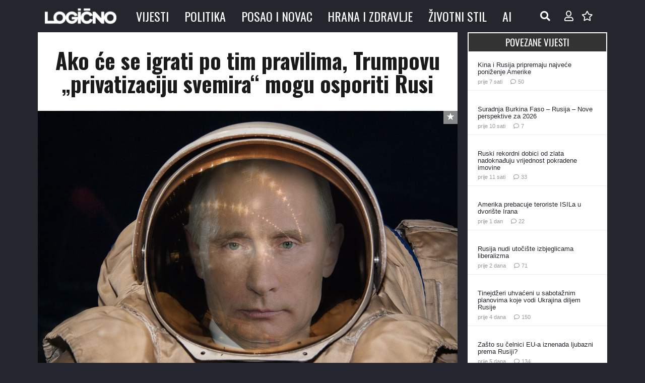

--- FILE ---
content_type: text/html; charset=UTF-8
request_url: https://www.logicno.com/wp-admin/admin-ajax.php
body_size: -315
content:
{"post_id":76868,"counted":true,"storage":{"name":["pvc_visits[0]"],"value":["1769191406b76868"],"expiry":[1769191406]},"type":"post"}